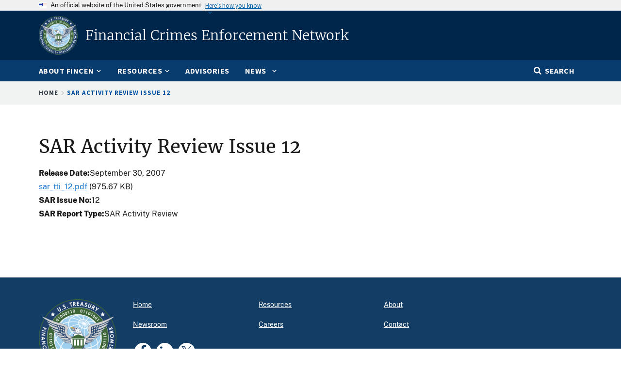

--- FILE ---
content_type: text/html; charset=UTF-8
request_url: https://www.fincen.gov/sar-stats/sar-activity-review/sar-activity-review-issue-12
body_size: 8023
content:
<!DOCTYPE html>
<html lang="en" dir="ltr" prefix="og: https://ogp.me/ns#">
<head>
  <meta charset="utf-8" />
<script async src="https://www.googletagmanager.com/gtag/js?id=G-7K9S6RGTEK"></script>
<script>window.dataLayer = window.dataLayer || [];function gtag(){dataLayer.push(arguments)};gtag("js", new Date());gtag("set", "developer_id.dMDhkMT", true);gtag("config", "G-7K9S6RGTEK", {"groups":"default","page_location":location.pathname + location.search + location.hash});</script>
<link rel="canonical" href="https://www.fincen.gov/sar-stats/sar-activity-review/sar-activity-review-issue-12" />
<meta property="og:site_name" content="FinCEN.gov" />
<meta property="og:type" content="article" />
<meta property="og:url" content="https://www.fincen.gov/sar-stats/sar-activity-review/sar-activity-review-issue-12" />
<meta property="og:title" content="SAR Activity Review Issue 12 | FinCEN.gov" />
<meta name="Generator" content="Drupal 10 (https://www.drupal.org)" />
<meta name="MobileOptimized" content="width" />
<meta name="HandheldFriendly" content="true" />
<meta name="viewport" content="width=device-width, initial-scale=1.0" />
<link rel="icon" href="/themes/custom/fincen/favicon.ico" type="image/vnd.microsoft.icon" />

  <title>SAR Activity Review Issue 12 | FinCEN.gov</title>
  <link rel="stylesheet" media="all" href="/sites/default/files/css/css_aQvyRQRV8m_J-UnAiBzLqZW8HY5_szkc1QvwXAvlHhk.css?delta=0&amp;language=en&amp;theme=fincen&amp;include=eJxNyEEKgDAMRNELFQPeKNWxBGMqTgS9vQsR3P33caVbrDIf564-4GVZLCaENO9VvTR117QYRUkkf-OrwpuJTaoSD2bfIE8" />
<link rel="stylesheet" media="all" href="/sites/default/files/css/css_vT8JwLkJXJXmEIZeEAXVQdogi2Uv6nuYAzWDSRXADWY.css?delta=1&amp;language=en&amp;theme=fincen&amp;include=eJxNyEEKgDAMRNELFQPeKNWxBGMqTgS9vQsR3P33caVbrDIf564-4GVZLCaENO9VvTR117QYRUkkf-OrwpuJTaoSD2bfIE8" />

  <script src="/libraries/fontawesome/js/all.min.js?v=6.4.2" defer></script>
<script src="/libraries/fontawesome/js/v4-shims.min.js?v=6.4.2" defer></script>
<script src="https://dap.digitalgov.gov/Universal-Federated-Analytics-Min.js?agency=FinCEN&amp;siteplatform=Drupal&amp;sdor=assistance.fincen.gov&amp;pga4=G-7K9S6RGTEK" id="_fed_an_ua_tag" async></script>


                              <script>!function(e){var n="https://s.go-mpulse.net/boomerang/";if("False"=="True")e.BOOMR_config=e.BOOMR_config||{},e.BOOMR_config.PageParams=e.BOOMR_config.PageParams||{},e.BOOMR_config.PageParams.pci=!0,n="https://s2.go-mpulse.net/boomerang/";if(window.BOOMR_API_key="NPLYJ-LHJA8-NDLXF-QZGTT-DGVDZ",function(){function e(){if(!r){var e=document.createElement("script");e.id="boomr-scr-as",e.src=window.BOOMR.url,e.async=!0,o.appendChild(e),r=!0}}function t(e){r=!0;var n,t,a,i,d=document,O=window;if(window.BOOMR.snippetMethod=e?"if":"i",t=function(e,n){var t=d.createElement("script");t.id=n||"boomr-if-as",t.src=window.BOOMR.url,BOOMR_lstart=(new Date).getTime(),e=e||d.body,e.appendChild(t)},!window.addEventListener&&window.attachEvent&&navigator.userAgent.match(/MSIE [67]\./))return window.BOOMR.snippetMethod="s",void t(o,"boomr-async");a=document.createElement("IFRAME"),a.src="about:blank",a.title="",a.role="presentation",a.loading="eager",i=(a.frameElement||a).style,i.width=0,i.height=0,i.border=0,i.display="none",o.appendChild(a);try{O=a.contentWindow,d=O.document.open()}catch(_){n=document.domain,a.src="javascript:var d=document.open();d.domain='"+n+"';void 0;",O=a.contentWindow,d=O.document.open()}if(n)d._boomrl=function(){this.domain=n,t()},d.write("<bo"+"dy onload='document._boomrl();'>");else if(O._boomrl=function(){t()},O.addEventListener)O.addEventListener("load",O._boomrl,!1);else if(O.attachEvent)O.attachEvent("onload",O._boomrl);d.close()}function a(e){window.BOOMR_onload=e&&e.timeStamp||(new Date).getTime()}if(!window.BOOMR||!window.BOOMR.version&&!window.BOOMR.snippetExecuted){window.BOOMR=window.BOOMR||{},window.BOOMR.snippetStart=(new Date).getTime(),window.BOOMR.snippetExecuted=!0,window.BOOMR.snippetVersion=14,window.BOOMR.url=n+"NPLYJ-LHJA8-NDLXF-QZGTT-DGVDZ";var i=document.currentScript||document.getElementsByTagName("script")[0],o=i.parentNode,r=!1,d=document.createElement("link");if(d.relList&&"function"==typeof d.relList.supports&&d.relList.supports("preload")&&"as"in d)window.BOOMR.snippetMethod="p",d.href=window.BOOMR.url,d.rel="preload",d.as="script",d.addEventListener("load",e),d.addEventListener("error",function(){t(!0)}),setTimeout(function(){if(!r)t(!0)},3e3),BOOMR_lstart=(new Date).getTime(),o.appendChild(d);else t(!1);if(window.addEventListener)window.addEventListener("load",a,!1);else if(window.attachEvent)window.attachEvent("onload",a)}}(),"".length>0)if(e&&"performance"in e&&e.performance&&"function"==typeof e.performance.setResourceTimingBufferSize)e.performance.setResourceTimingBufferSize();!function(){if(BOOMR=e.BOOMR||{},BOOMR.plugins=BOOMR.plugins||{},!BOOMR.plugins.AK){var n=""=="true"?1:0,t="",a="clm5wjaxfuxm22materq-f-0759f652f-clientnsv4-s.akamaihd.net",i="false"=="true"?2:1,o={"ak.v":"39","ak.cp":"1820345","ak.ai":parseInt("1211403",10),"ak.ol":"0","ak.cr":8,"ak.ipv":4,"ak.proto":"h2","ak.rid":"d4e18519","ak.r":47370,"ak.a2":n,"ak.m":"","ak.n":"essl","ak.bpcip":"18.217.219.0","ak.cport":42294,"ak.gh":"23.208.24.77","ak.quicv":"","ak.tlsv":"tls1.3","ak.0rtt":"","ak.0rtt.ed":"","ak.csrc":"-","ak.acc":"","ak.t":"1770035491","ak.ak":"hOBiQwZUYzCg5VSAfCLimQ==1/ZudpToEi2pk3dnpjulbTY0hKoAYk5NgQ8NdkYzkgG2bVEskyFDKiGlcJ57cFkPOE4H+AfEhpCYyDDL2kUB6cuT+XyHsYI+cXDIxT8/oNLCD/axYEXpRHhITDmXcsa5ExVMwvgdpM2vgb8lsk3mfY8uSC4QW68ibmmUcyt/qaz0r/tbYyzd/z5UiptNFjL/blw9cNFKL3ZqvbAhy+p5GCvcJG728J8/2ooe+/U48lNQNIsDC1VV3GoKls4t4fjVGzzSXqORKYxMyfR3lkV6aJ/RC/9BPE0rHR+YZomg2yMm2uQaXNhHEiuWHsUeJba8vMPwdBOKNGJYzS//6IJSu78OGxBTSyGHlasvKSIm9lohUpo74C9FIq+BU4LPpfdcOTGx+QGQZBWR1R7z4wxpesf0YV+Ofj09JgS2Pw0thwU=","ak.pv":"28","ak.dpoabenc":"","ak.tf":i};if(""!==t)o["ak.ruds"]=t;var r={i:!1,av:function(n){var t="http.initiator";if(n&&(!n[t]||"spa_hard"===n[t]))o["ak.feo"]=void 0!==e.aFeoApplied?1:0,BOOMR.addVar(o)},rv:function(){var e=["ak.bpcip","ak.cport","ak.cr","ak.csrc","ak.gh","ak.ipv","ak.m","ak.n","ak.ol","ak.proto","ak.quicv","ak.tlsv","ak.0rtt","ak.0rtt.ed","ak.r","ak.acc","ak.t","ak.tf"];BOOMR.removeVar(e)}};BOOMR.plugins.AK={akVars:o,akDNSPreFetchDomain:a,init:function(){if(!r.i){var e=BOOMR.subscribe;e("before_beacon",r.av,null,null),e("onbeacon",r.rv,null,null),r.i=!0}return this},is_complete:function(){return!0}}}}()}(window);</script></head>
<body class="path-node page-node-type-sar-report">
<a href="#main-content" class="usa-sr-only visually-hidden focusable skip-link">
  Skip to main content
</a>

  <div class="dialog-off-canvas-main-canvas" data-off-canvas-main-canvas>
    
  <div class="usa-banner">
  <div class="usa-accordion">
    <header class="usa-banner__header">
      <div class="usa-banner__inner">
        <div class="grid-col-auto">
          <img class="usa-banner__header-flag" src="/libraries/uswds/dist/img/us_flag_small.png" alt="U.S. flag">
        </div>
        <div class="grid-col-fill tablet:grid-col-auto">
          <p class="usa-banner__header-text">An official website of the United States government</p>
          <p class="usa-banner__header-action" aria-hidden="true">Here’s how you know</p>
        </div>
        <button class="usa-accordion__button usa-banner__button"
          aria-expanded="false" aria-controls="gov-banner">
          <span class="usa-banner__button-text">Here’s how you know</span>
        </button>
      </div>
    </header>
    <div class="usa-banner__content usa-accordion__content" id="gov-banner" hidden>
      <div class="grid-row grid-gap-lg">
        <div class="usa-banner__guidance tablet:grid-col-6">
          <img class="usa-banner__icon usa-media-block__img" src="/libraries/uswds/dist/img/icon-dot-gov.svg" alt="Dot gov">
          <div class="usa-media-block__body">
            <p>
              <strong>The .gov means it’s official.</strong>
            </p>
            <p>
              Federal government websites often end in .gov or .mil. Before sharing sensitive information, make sure you’re on a federal government site.
            </p>
          </div>
        </div>
        <div class="usa-banner__guidance tablet:grid-col-6">
          <img class="usa-banner__icon usa-media-block__img" src="/libraries/uswds/dist/img/icon-https.svg" alt="Https">
          <div class="usa-media-block__body">
            <p>
              <strong>The site is secure.</strong>
            </p>
            <p>
              The <strong>https://</strong> ensures that you are connecting to the official website and that any information you provide is encrypted and transmitted securely.
            </p>
          </div>
        </div>
      </div>
    </div>
  </div>
</div>


<div class="usa-overlay"></div>



<header class="treas-header" role="banner">
      <div class="treas-header__wrap">
    <div class="region region-header">
  <div id="block-fincen-sitebranding" class="block block-system block-system-branding-block">
  
    
    <div id="treas-logo-title">
    <a href="/" title="Home" rel="home" class="navbar-brand d-flex align-items-center treas-header__title">
              <img src="/themes/custom/fincen/logo.png" aria-label="FinCEN Seal" alt="FinCEN Seal" class="treas-header__logo"/>
              <span class="treas-header__name">Financial Crimes Enforcement Network</span>
          </a>
  </div>
</div>

    <button class="usa-menu-btn" type="button">
      <svg class="usa-icon" aria-hidden="true" focusable="false" role="img">
        <use xlink:href="/libraries/uswds/dist/img/sprite.svg#menu"></use>
      </svg>
      <span class="sr-only">Menu</span>
    </button>
</div>

  </div>
</header>
<div class="treas-main-nav usa-nav">
  <div class="grid-container">
    <div class="grid-row">
      <div class="grid-col">
        <button class="usa-nav__close">
          <img src="/themes/custom/gallatin2/img/close-white.svg" alt="close" />
        </button>
      </div>
    </div>
    <nav class="grid-row" role="navigation">

             <div class="grid-col-12">
        
  
  
          <ul class="usa-nav__primary treas-main-nav__list usa-accordion">

    
          <li class="usa-nav__primary-item treas-main-nav__list-item  ">

                  <button class="usa-accordion__button usa-nav__link treas-main-nav__link" aria-expanded="false" aria-controls="megamenu-1">
            <span>About FinCEN</span>
          </button>
        
                    
  
          <ul id="megamenu-1" class="usa-nav__submenu " hidden>

          
          <li class=" usa-nav__submenu-item treas-main-nav__submenu-item ">

        
                  <a href="/about-fincen" class="">
            <span>About FinCEN</span>
          </a>
        
      </li>
          <li class=" usa-nav__submenu-item treas-main-nav__submenu-item ">

        
                  <a href="/about-fincen/mission" class="">
            <span>Mission</span>
          </a>
        
      </li>
          <li class=" usa-nav__submenu-item treas-main-nav__submenu-item ">

        
                  <a href="/about-fincen/what-we-do" class="">
            <span>What We Do</span>
          </a>
        
      </li>
          <li class=" usa-nav__submenu-item treas-main-nav__submenu-item ">

        
                  <a href="/about-fincen/insignia" class="">
            <span>Insignia</span>
          </a>
        
      </li>
          <li class=" usa-nav__submenu-item treas-main-nav__submenu-item ">

        
                  <a href="/about-fincen/office-equal-opportunity" class="">
            <span>EEO</span>
          </a>
        
      </li>
          <li class=" usa-nav__submenu-item treas-main-nav__submenu-item ">

        
                  <a href="/about-fincen/contract-opportunities" class="">
            <span>Contract Opportunities</span>
          </a>
        
      </li>
            </ul>
  
        
      </li>
          <li class="usa-nav__primary-item treas-main-nav__list-item  ">

                  <button class="usa-accordion__button usa-nav__link treas-main-nav__link" aria-expanded="false" aria-controls="megamenu-2">
            <span>Resources</span>
          </button>
        
                    
  
          <ul id="megamenu-2" class="usa-nav__submenu " hidden>

          
          <li class=" usa-nav__submenu-item treas-main-nav__submenu-item ">

        
                  <a href="/resources" class="">
            <span>Resources</span>
          </a>
        
      </li>
          <li class=" usa-nav__submenu-item treas-main-nav__submenu-item ">

        
                  <a href="/resources/advisoriesbulletinsfact-sheets" class="">
            <span>Alerts/Advisories/Notices/ Bulletins/Fact Sheets</span>
          </a>
        
      </li>
          <li class=" usa-nav__submenu-item treas-main-nav__submenu-item ">

        
                  <a href="/resources/filing-information" class="">
            <span>Bank Secrecy Act Filing Information</span>
          </a>
        
      </li>
          <li class=" usa-nav__submenu-item treas-main-nav__submenu-item ">

        
                  <a href="/boi" class="">
            <span>Beneficial Ownership Information Reporting</span>
          </a>
        
      </li>
          <li class=" usa-nav__submenu-item treas-main-nav__submenu-item ">

        
                  <a href="/resources/financial-trend-analyses" class="">
            <span>Financial Trend Analyses</span>
          </a>
        
      </li>
          <li class=" usa-nav__submenu-item treas-main-nav__submenu-item ">

        
                  <a href="/resources/financial-institutions" class="">
            <span>Financial Institutions</span>
          </a>
        
      </li>
          <li class=" usa-nav__submenu-item treas-main-nav__submenu-item ">

        
                  <a href="/resources/fincen-exchange" class="">
            <span>FinCEN Exchange</span>
          </a>
        
      </li>
          <li class=" usa-nav__submenu-item treas-main-nav__submenu-item ">

        
                  <a href="/resources/innovation" class="">
            <span>Innovation</span>
          </a>
        
      </li>
          <li class=" usa-nav__submenu-item treas-main-nav__submenu-item ">

        
                  <a href="/resources/international-programs" class="">
            <span>International</span>
          </a>
        
      </li>
          <li class=" usa-nav__submenu-item treas-main-nav__submenu-item ">

        
                  <a href="/resources/law-enforcement" class="">
            <span>Law Enforcement</span>
          </a>
        
      </li>
          <li class=" usa-nav__submenu-item treas-main-nav__submenu-item ">

        
                  <a href="/resources/fincen-combats-ransomware" class="">
            <span>Ransomware</span>
          </a>
        
      </li>
          <li class=" usa-nav__submenu-item treas-main-nav__submenu-item ">

        
                  <a href="/rre" class="">
            <span>Residential Real Estate Reporting</span>
          </a>
        
      </li>
          <li class=" usa-nav__submenu-item treas-main-nav__submenu-item ">

        
                  <a href="/resources/suspicious-activity-report-sar-advisory-key-terms" class="">
            <span>Suspicious Activity Report (SAR)</span>
          </a>
        
      </li>
          <li class=" usa-nav__submenu-item treas-main-nav__submenu-item ">

        
                  <a href="/resources/scams" class="">
            <span>Scams</span>
          </a>
        
      </li>
          <li class=" usa-nav__submenu-item treas-main-nav__submenu-item ">

        
                  <a href="/resources/fincens-legal-authorities" class="">
            <span>Statutes and Regulations</span>
          </a>
        
      </li>
            </ul>
  
        
      </li>
          <li class="usa-nav__primary-item treas-main-nav__list-item  ">

        
                  <a href="/resources/advisoriesbulletinsfact-sheets/advisories" class="usa-nav__link treas-main-nav__link ">
            <span>Advisories</span>
          </a>
        
      </li>
          <li class="usa-nav__primary-item treas-main-nav__list-item  ">

                  <button class="usa-accordion__button usa-nav__link treas-main-nav__link" aria-expanded="false" aria-controls="megamenu-4">
            <span>News</span>
          </button>
        
                    
  
          <ul id="megamenu-4" class="usa-nav__submenu " hidden>

          
          <li class=" usa-nav__submenu-item treas-main-nav__submenu-item ">

        
                  <a href="/news" class="">
            <span>News</span>
          </a>
        
      </li>
          <li class=" usa-nav__submenu-item treas-main-nav__submenu-item ">

        
                  <a href="/news/press-releases" class="">
            <span>Press Releases</span>
          </a>
        
      </li>
          <li class=" usa-nav__submenu-item treas-main-nav__submenu-item ">

        
                  <a href="/news/readouts" class="">
            <span>Readouts</span>
          </a>
        
      </li>
          <li class=" usa-nav__submenu-item treas-main-nav__submenu-item ">

        
                  <a href="/news/speeches" class="">
            <span>Speeches</span>
          </a>
        
      </li>
          <li class=" usa-nav__submenu-item treas-main-nav__submenu-item ">

        
                  <a href="/news/testimony" class="">
            <span>Testimony</span>
          </a>
        
      </li>
          <li class=" usa-nav__submenu-item treas-main-nav__submenu-item ">

        
                  <a href="/news/enforcement-actions" class="">
            <span>Enforcement Actions</span>
          </a>
        
      </li>
          <li class=" usa-nav__submenu-item treas-main-nav__submenu-item ">

        
                  <a href="/news/sar-technical-bulletins" class="">
            <span>SAR Technical Bulletins</span>
          </a>
        
      </li>
            </ul>
  
        
      </li>
              <li class="treas-main-nav__list-item treas-search-nav desktop:order-last order-first">
        <button class="usa-accordion__button search-btn treas-main-nav__link" aria-expanded="false" aria-controls="megamenu-search">
          <span>Search</span>
        </button>
      </li>
        </ul>
  




       </div>
      
          </nav>
  </div>
</div>
<div class="treas-search-menu grid-container" id="megamenu-search" hidden>
      <div class="grid-row">
      <div class="grid-col">
        <div class="treas-search-menu__component">
          <div class="region region-search-menu">
  <div id="block-fincen-searchgovblock" class="block block-searchgov-drupal block-searchgov-block">
  
    
      <div class="content">
      
        <form id="search_form" action="https://search.usa.gov/search" accept-charset="UTF-8" method="get"><input name="utf8" type="hidden" value="✓" />

           <input type="hidden" name="affiliate" id="affiliate" value="fincen" />
           <label for="query">Enter Search Term(s):</label>
           <input type="text" name="query" id="query" autocomplete="off" placeholder="Enter keywords" class="usagov-search-autocomplete" />
           <input type="submit" name="commit" value="Search" data-disable-with="Search" />
        </form>
    </div>
  </div>

</div>

        </div>
      </div>
    </div>
  </div>


  <div class="treas-alert">
    
  </div>


  <div class="region region-breadcrumb">
  <div id="block-fincen-breadcrumbs" class="block block-system block-system-breadcrumb-block">
  
    
      <div class="content">
      <div class="treas-breadcrumb">
  <div class="grid-container">
    <div class="grid-row">
      <div class="grid-col">
        <nav aria-label="breadcrumb" class="treas-breadcrumb__nav">
          <h2 id="system-breadcrumb" class="visually-hidden">Breadcrumb</h2>
          <ol class="treas-breadcrumb__list">
                      <li class="treas-breadcrumb__item" title="Home">
                              <a href="/" class="treas-breadcrumb__link">Home</a>
                          </li>
                      <li class="treas-breadcrumb__item" title="SAR Activity Review Issue 12">
                              SAR Activity Review Issue 12
                          </li>
                    </ol>
        </nav>
      </div>
    </div>
  </div>
</div>

    </div>
  </div>

</div>


<main class="usa-section" id="content">
  <div class="grid-container">
      <div class="grid-row grid-gap">
        <div class="grid-col-12">
          <div data-drupal-messages-fallback class="hidden"></div>



          
        </div>
      </div>

    <div class="grid-row desktop:grid-gap-5 grid-gap">

      <div id="main-content" class="region-content grid-col desktop:order-1">
              
  <h1 class="margin-0"><span class="treas-page-title">SAR Activity Review Issue 12</span></h1>


<div id="block-fincen-mainpagecontent" class="block block-system block-system-main-block">
  
    
      <div class="content">
      <article>

  
    

  
  <div>
    
	<div class="field field--name-field-date-release field--type-datetime field--label-inline clearfix">
		<div class="field__label">Release Date</div>
									<div class="field__item"><time datetime="2007-09-30T12:00:00Z">September 30, 2007</time>
</div>
							</div>

						<div class="field field--name-field-file-media field--type-entity-reference field--label-hidden field__item"><div>
  
  
						<div class="field field--name-field-media-document field--type-file field--label-hidden field__item"><span class="file file--mime-application-pdf file--application-pdf"><a href="/system/files/sar_report/sar_tti_12.pdf" type="application/pdf" title="sar_tti_12.pdf">sar_tti_12.pdf</a></span>
  <span>(975.67 KB)</span>
</div>
			
</div>
</div>
			
	<div class="field field--name-field-sar-issue-no field--type-string field--label-inline clearfix">
		<div class="field__label">SAR Issue No</div>
									<div class="field__item">12</div>
							</div>

	<div class="field field--name-field-tags-sar-report field--type-entity-reference field--label-inline clearfix">
		<div class="field__label">SAR Report Type</div>
									<div class="field__item">SAR Activity Review</div>
							</div>

  </div>

</article>

    </div>
  </div>


      </div>

      

          
        </div>
      </div>

    </main>


<footer class="usa-footer usa-footer--medium" role="contentinfo">
    <div class="usa-footer__primary-section">
      <div class="grid-container">
        <div class="grid-row grid-gap">
                  <div class="tablet:grid-col-2">
            <div class="region region-footer-left">
  <div id="block-fincen-fincenlogo" class="block block-block-content block-block-content7de02cee-9d19-4eaf-b9e8-09e78d3d0769">
  
    
      <div class="content">
      
						<div class="field field--name-body field--type-text-with-summary field--label-hidden field__item"><div class="footer-logo"><span><img src="/themes/custom/fincen/logo.png" alt="Financial Crimes Enforcement Network seal" width="400" height="400" loading="lazy"></span></div></div>
			
    </div>
  </div>

</div>

          </div>
                          <div class="margin-left-auto tablet:grid-col-10">
            <div class="region region-footer-right">
  <nav role="navigation" aria-labelledby="block-fincen-footer-menu" id="block-fincen-footer">
            
  <h2 class="usa-sr-only" id="block-fincen-footer-menu">Footer menu</h2>
  

        
      <ul class="menu menu--footer nav">
                              <li class="first">
                                                  <a href="/" title="Home" class="first" data-drupal-link-system-path="&lt;front&gt;">Home</a>
                  </li>
                              <li>
                                                  <a href="/resources" title="Resources" data-drupal-link-system-path="node/5883">Resources</a>
                  </li>
                              <li>
                                                  <a href="/what-we-do" title="About">About</a>
                  </li>
                              <li>
                                                  <a href="/news-room" title="Newsroom">Newsroom</a>
                  </li>
                              <li>
                                                  <a href="/careers/careers-fincen" data-drupal-link-system-path="node/10681">Careers</a>
                  </li>
                              <li class="last">
                                                  <a href="https://www.fincen.gov/contact" class="last">Contact</a>
                  </li>
          </ul>
  

  </nav>
<div id="block-fincen-additionalfooterlinks" class="block block-block-content block-block-content3dffd735-ca66-4048-bb21-1350ad4b7564">
  
    
      <div class="content">
      
						<div class="field field--name-body field--type-text-with-summary field--label-hidden field__item"><style type="text/css">.icons-footer {
    position: relative;
    display: flex;
    flex-direction: row;
    justify-content: end;
}
.icons-footer a {
    display: block;
}
.icon-footer-sm {
    width: 35px;
    height: 35px;
    margin: 0 5px;
}
</style><div class="col-xl-9 col-lg-9 col-md-9 col-xl-offset-3 col-lg-offset-3 col-md-offset-3" id="additional-footer-links"><div class="icons-footer" aria-label="Social Media Footer Icons" role="img"><a href="https://www.facebook.com/fincentreasury" rel="noopener nofollow" target="_blank"><img class="icon-footer-sm" src="/system/files/shared/facebook.svg" alt="Facebook Icon" width="40" height="40" loading="lazy"></a> <a href="https://www.linkedin.com/company/fincen" rel="noopener nofollow" target="_blank"><img class="icon-footer-sm" src="/system/files/shared/linkedin.svg" alt="Linkedin Icon" width="40" height="40" loading="lazy"></a> <a href="https://twitter.com/FinCENnews" rel="noopener nofollow" target="_blank"><img class="icon-footer-sm" src="/system/files/shared/x.svg" alt="X Icon" width="150" height="150" loading="lazy"></a></div><p><br><a href="https://www.USA.gov" target="_blank">USA.gov</a> | <a href="https://www.Regulations.gov" target="_blank">Regulations.gov</a>&nbsp;| <a href="https://www.treasury.gov" target="_blank">Treasury.gov</a>&nbsp;| <a href="https://www.IRS.gov" target="_blank">IRS.gov</a> | <a href="/freedom-information-act-foia-and-guide-accessing-fincen-information">Freedom of Information Act (FOIA)</a> | <a href="https://home.treasury.gov/footer/no-fear-act" target="_blank">NO FEAR Act</a> |&nbsp;<a href="https://vote.gov/" target="_blank">Vote.gov</a>&nbsp;|&nbsp;<a href="/accessibility">Accessibility</a> | <a href="/about/office-equal-opportunity">Office of Equal Opportunity</a> | <a href="/privacy-security">Privacy Policy</a> | <a href="https://home.treasury.gov/footer/no-fear-act" target="_blank">Public Posting Notice of Finding of Discrimination</a>&nbsp;|&nbsp;<a href="/security-and-vulnerability-disclosure-policies">Security and Vulnerability Disclosure Policies (VDP)</a>&nbsp;|&nbsp;<a href="https://oig.treasury.gov/" target="_blank">Office of Inspector General</a></p></div></div>
			
    </div>
  </div>

</div>

          </div>
                </div>
      </div>
    </div>
  </footer>

  </div>


<script type="application/json" data-drupal-selector="drupal-settings-json">{"path":{"baseUrl":"\/","pathPrefix":"","currentPath":"node\/18507","currentPathIsAdmin":false,"isFront":false,"currentLanguage":"en"},"pluralDelimiter":"\u0003","suppressDeprecationErrors":true,"google_analytics":{"account":"G-7K9S6RGTEK","trackOutbound":true,"trackMailto":true,"trackTel":true,"trackDownload":true,"trackDownloadExtensions":"7z|aac|arc|arj|asf|asx|avi|bin|csv|doc(x|m)?|dot(x|m)?|exe|flv|gif|gz|gzip|hqx|jar|jpe?g|js|mp(2|3|4|e?g)|mov(ie)?|msi|msp|pdf|phps|png|ppt(x|m)?|pot(x|m)?|pps(x|m)?|ppam|sld(x|m)?|thmx|qtm?|ra(m|r)?|sea|sit|tar|tgz|torrent|txt|wav|wma|wmv|wpd|xls(x|m|b)?|xlt(x|m)|xlam|xml|z|zip","trackUrlFragments":true},"data":{"extlink":{"extTarget":true,"extTargetAppendNewWindowDisplay":true,"extTargetAppendNewWindowLabel":"(opens in a new window)","extTargetNoOverride":false,"extNofollow":false,"extTitleNoOverride":true,"extNoreferrer":true,"extFollowNoOverride":false,"extClass":"ext","extLabel":"(link is external)","extImgClass":false,"extSubdomains":true,"extExclude":"(.\\.gov|.mil)","extInclude":"","extCssExclude":"","extCssInclude":".usa-banner .treas-mini-banner .usa-nav .main-content .usa-footer","extCssExplicit":"","extAlert":true,"extAlertText":"You are going to a web site that FinCEN does not control and whose privacy policies may differ.","extHideIcons":false,"mailtoClass":"mailto","telClass":"0","mailtoLabel":"(link sends email)","telLabel":"(link is a phone number)","extUseFontAwesome":true,"extIconPlacement":"append","extPreventOrphan":false,"extFaLinkClasses":"fa fa-external-link","extFaMailtoClasses":"fa fa-envelope-o","extAdditionalLinkClasses":"","extAdditionalMailtoClasses":"","extAdditionalTelClasses":"","extFaTelClasses":"fa fa-phone","allowedDomains":[],"extExcludeNoreferrer":""}},"user":{"uid":0,"permissionsHash":"c0044724860903b85303c4a562af58de246a06d4e6349b3b5bc0f6cef5dca827"}}</script>
<script src="/sites/default/files/js/js_wfxvqTMjvFuGODhOSsdV9SAkuivYOVgAHO1Be-FZsDs.js?scope=footer&amp;delta=0&amp;language=en&amp;theme=fincen&amp;include=eJx9ikEOAkEIBD9EhsQPbXCGQSILRthVf-_Bi9Horauq-V6mfsZx3S5kjV8IU72zo1gcyWCGF904Y2V82y13-ddannQFITMq9QNSJleCRIjxQk72KO2JnwK2nDwk9uXr-rO0PvwJPRNQ7Q"></script>

</body>
</html>


--- FILE ---
content_type: image/svg+xml
request_url: https://www.fincen.gov/system/files/shared/facebook.svg
body_size: 47
content:
<?xml version="1.0" encoding="UTF-8"?>
<svg xmlns="http://www.w3.org/2000/svg" width="40" height="40" viewBox="0 0 40 40" fill="none">
  <path d="M20 0C8.95427 0 0 8.95427 0 20C0 31.0457 8.95427 40 20 40C31.0457 40 40 31.0457 40 20C40 8.95427 31.0457 0 20 0ZM27.6301 10.1852L24.8638 10.1864C22.6946 10.1864 22.2752 11.2172 22.2752 12.7296V16.0647H27.448L27.4455 21.2882H22.2756V34.693H16.8802V21.2882H12.3699V16.0647H16.8802V12.2124C16.8802 7.74179 19.6117 5.30701 23.5994 5.30701L27.6305 5.31315V10.1852H27.6301Z" fill="white"></path>
</svg>
